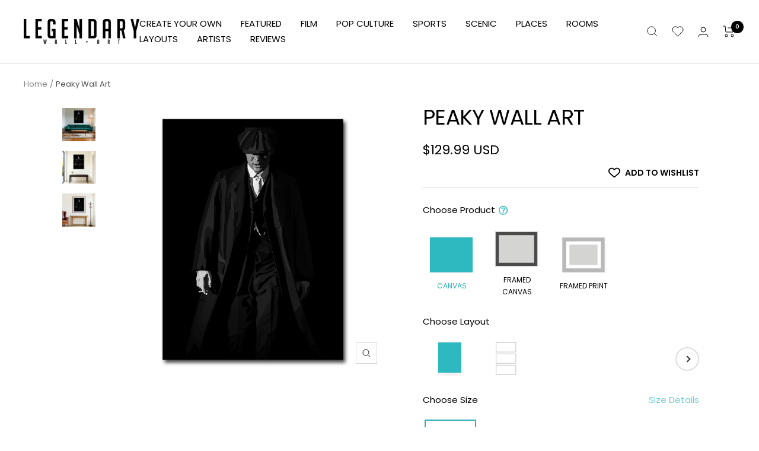

--- FILE ---
content_type: text/javascript; charset=utf-8
request_url: https://legendarywallart.net/products/peaky.js
body_size: 3435
content:
{"id":6571991302167,"title":"Peaky Wall Art","handle":"peaky","description":"\u003cdiv\u003e\n\u003cstrong\u003eArtist:\u003c\/strong\u003e Andy Brackpool\u003c\/div\u003e\u003cbr\u003e\u003cdiv\u003e\u003c\/div\u003e\u003cdiv\u003e\u003c\/div\u003e\u003cp\u003eMade in Plano, Texas, USA\u003cbr\u003e\u003cbr\u003e\u003cspan style=\"text-decoration: underline;\"\u003eCanvas Prints\u003c\/span\u003e\u003c\/p\u003e\u003cul\u003e\n\u003cli\u003eMuseum Quality Canvas (330 GSM giclée)\u003c\/li\u003e\n\u003cli\u003eStretched over 1.25\" recycled North American poplar wood\u003c\/li\u003e\n\u003cli\u003eState-of-the-art printing methods with Canon GREENGUARD Gold Certified Ink to ensure vivid images\u003c\/li\u003e\n\u003cli\u003eSawtooth Hangers pre-installed. All prints come ready to hang\u003c\/li\u003e\n\u003cli\u003eReinforced backing on all prints so that your canvas never sags\u003cbr\u003e\n\u003c\/li\u003e\n\u003c\/ul\u003e\u003cp\u003e\u003cspan style=\"text-decoration: underline;\"\u003eFramed Prints \u003c\/span\u003e\u003c\/p\u003e\u003cul\u003e\n\u003cli\u003eCrystal-clear acrylic shield \u003cbr\u003e\n\u003c\/li\u003e\n\u003cli\u003ePremium wood frame\u003cbr\u003e\n\u003c\/li\u003e\n\u003cli\u003eHigh quality matte photo paper\u003cbr\u003e\n\u003c\/li\u003e\n\u003cli\u003eThick white border overlay\u003c\/li\u003e\n\u003cli\u003eSawtooth Hangers pre-installed. All prints come ready to hang\u003c\/li\u003e\n\u003cli\u003e1.25\" fame depth\u003c\/li\u003e\n\u003c\/ul\u003e","published_at":"2021-08-12T17:08:09-06:00","created_at":"2021-08-08T01:13:33-06:00","vendor":"Legendary Wall Art","type":"Wall Art","tags":["action","Andy Brackpool","black","black and white","Cillian Murphy","drama","film","movies","Peaky Blinders","TV Series","vertical"],"price":12999,"price_min":12999,"price_max":84999,"available":true,"price_varies":true,"compare_at_price":null,"compare_at_price_min":0,"compare_at_price_max":0,"compare_at_price_varies":false,"variants":[{"id":39360403144727,"title":"Gallery Wrap \/ 1 Piece \/ 18\" x 24\"","option1":"Gallery Wrap","option2":"1 Piece","option3":"18\" x 24\"","sku":"andybrackpool76516","requires_shipping":true,"taxable":true,"featured_image":{"id":37637700976663,"product_id":6571991302167,"position":1,"created_at":"2025-12-02T10:53:16-07:00","updated_at":"2025-12-02T10:53:39-07:00","alt":"AUTO-MOCKUP WHITE | Peaky | 1 Piece | Gallery Wrap Canvas | group=3x4","width":1200,"height":1200,"src":"https:\/\/cdn.shopify.com\/s\/files\/1\/0137\/8831\/5705\/files\/Peaky__white__pieces-1p__frame-gallery__ratio-3x4.jpg?v=1764698019","variant_ids":[39360403144727,39360403243031,39360403341335,42542705770519,42543407300631]},"available":true,"name":"Peaky Wall Art - Gallery Wrap \/ 1 Piece \/ 18\" x 24\"","public_title":"Gallery Wrap \/ 1 Piece \/ 18\" x 24\"","options":["Gallery Wrap","1 Piece","18\" x 24\""],"price":12999,"weight":454,"compare_at_price":null,"inventory_management":null,"barcode":null,"featured_media":{"alt":"AUTO-MOCKUP WHITE | Peaky | 1 Piece | Gallery Wrap Canvas | group=3x4","id":27810671099927,"position":1,"preview_image":{"aspect_ratio":1.0,"height":1200,"width":1200,"src":"https:\/\/cdn.shopify.com\/s\/files\/1\/0137\/8831\/5705\/files\/Peaky__white__pieces-1p__frame-gallery__ratio-3x4.jpg?v=1764698019"}},"quantity_rule":{"min":1,"max":null,"increment":1},"quantity_price_breaks":[],"requires_selling_plan":false,"selling_plan_allocations":[]},{"id":39360403177495,"title":"Framed Canvas \/ Black Framed Canvas \/ 18\" x 24\"","option1":"Framed Canvas","option2":"Black Framed Canvas","option3":"18\" x 24\"","sku":"andybrackpool76520","requires_shipping":true,"taxable":true,"featured_image":{"id":37637701107735,"product_id":6571991302167,"position":5,"created_at":"2025-12-02T10:53:19-07:00","updated_at":"2025-12-02T10:53:39-07:00","alt":"AUTO-MOCKUP WHITE | Peaky | 1 Piece | Black Framed Canvas | group=3x4","width":1200,"height":1200,"src":"https:\/\/cdn.shopify.com\/s\/files\/1\/0137\/8831\/5705\/files\/Peaky__white__pieces-1p__frame-black__ratio-3x4.jpg?v=1764698019","variant_ids":[39360403177495,39360403275799,39360403374103,42542977908759,42543693266967]},"available":true,"name":"Peaky Wall Art - Framed Canvas \/ Black Framed Canvas \/ 18\" x 24\"","public_title":"Framed Canvas \/ Black Framed Canvas \/ 18\" x 24\"","options":["Framed Canvas","Black Framed Canvas","18\" x 24\""],"price":19999,"weight":454,"compare_at_price":null,"inventory_management":null,"barcode":null,"featured_media":{"alt":"AUTO-MOCKUP WHITE | Peaky | 1 Piece | Black Framed Canvas | group=3x4","id":27810671198231,"position":5,"preview_image":{"aspect_ratio":1.0,"height":1200,"width":1200,"src":"https:\/\/cdn.shopify.com\/s\/files\/1\/0137\/8831\/5705\/files\/Peaky__white__pieces-1p__frame-black__ratio-3x4.jpg?v=1764698019"}},"quantity_rule":{"min":1,"max":null,"increment":1},"quantity_price_breaks":[],"requires_selling_plan":false,"selling_plan_allocations":[]},{"id":42545221435415,"title":"Framed Canvas \/ White Framed Canvas \/ 18\" x 24\"","option1":"Framed Canvas","option2":"White Framed Canvas","option3":"18\" x 24\"","sku":"andybrackpool250798","requires_shipping":true,"taxable":true,"featured_image":{"id":37637701664791,"product_id":6571991302167,"position":6,"created_at":"2025-12-02T10:53:31-07:00","updated_at":"2025-12-02T10:53:39-07:00","alt":"AUTO-MOCKUP WHITE | Peaky | 1 Piece | White Framed Canvas | group=3x4","width":1200,"height":1200,"src":"https:\/\/cdn.shopify.com\/s\/files\/1\/0137\/8831\/5705\/files\/Peaky__white__pieces-1p__frame-white__ratio-3x4.jpg?v=1764698019","variant_ids":[42545221435415,42545221468183,42545221500951,42545221533719,42545221566487]},"available":true,"name":"Peaky Wall Art - Framed Canvas \/ White Framed Canvas \/ 18\" x 24\"","public_title":"Framed Canvas \/ White Framed Canvas \/ 18\" x 24\"","options":["Framed Canvas","White Framed Canvas","18\" x 24\""],"price":19999,"weight":454,"compare_at_price":null,"inventory_management":null,"barcode":"","featured_media":{"alt":"AUTO-MOCKUP WHITE | Peaky | 1 Piece | White Framed Canvas | group=3x4","id":27810671853591,"position":6,"preview_image":{"aspect_ratio":1.0,"height":1200,"width":1200,"src":"https:\/\/cdn.shopify.com\/s\/files\/1\/0137\/8831\/5705\/files\/Peaky__white__pieces-1p__frame-white__ratio-3x4.jpg?v=1764698019"}},"quantity_rule":{"min":1,"max":null,"increment":1},"quantity_price_breaks":[],"requires_selling_plan":false,"selling_plan_allocations":[]},{"id":42547054641175,"title":"Framed Canvas \/ Natural Framed Canvas \/ 18\" x 24\"","option1":"Framed Canvas","option2":"Natural Framed Canvas","option3":"18\" x 24\"","sku":"andybrackpool250804","requires_shipping":true,"taxable":true,"featured_image":{"id":37637701238807,"product_id":6571991302167,"position":7,"created_at":"2025-12-02T10:53:21-07:00","updated_at":"2025-12-02T10:53:39-07:00","alt":"AUTO-MOCKUP WHITE | Peaky | 1 Piece | Natural Framed Canvas | group=3x4","width":1200,"height":1200,"src":"https:\/\/cdn.shopify.com\/s\/files\/1\/0137\/8831\/5705\/files\/Peaky__white__pieces-1p__frame-natural__ratio-3x4.jpg?v=1764698019","variant_ids":[42547054641175,42547054673943,42547054706711,42547054739479,42547054772247]},"available":true,"name":"Peaky Wall Art - Framed Canvas \/ Natural Framed Canvas \/ 18\" x 24\"","public_title":"Framed Canvas \/ Natural Framed Canvas \/ 18\" x 24\"","options":["Framed Canvas","Natural Framed Canvas","18\" x 24\""],"price":19999,"weight":454,"compare_at_price":null,"inventory_management":null,"barcode":"","featured_media":{"alt":"AUTO-MOCKUP WHITE | Peaky | 1 Piece | Natural Framed Canvas | group=3x4","id":27810671329303,"position":7,"preview_image":{"aspect_ratio":1.0,"height":1200,"width":1200,"src":"https:\/\/cdn.shopify.com\/s\/files\/1\/0137\/8831\/5705\/files\/Peaky__white__pieces-1p__frame-natural__ratio-3x4.jpg?v=1764698019"}},"quantity_rule":{"min":1,"max":null,"increment":1},"quantity_price_breaks":[],"requires_selling_plan":false,"selling_plan_allocations":[]},{"id":42548819656727,"title":"Framed Canvas \/ Walnut Framed Canvas \/ 18\" x 24\"","option1":"Framed Canvas","option2":"Walnut Framed Canvas","option3":"18\" x 24\"","sku":"andybrackpool250810","requires_shipping":true,"taxable":true,"featured_image":{"id":37637701566487,"product_id":6571991302167,"position":8,"created_at":"2025-12-02T10:53:29-07:00","updated_at":"2025-12-02T10:53:39-07:00","alt":"AUTO-MOCKUP WHITE | Peaky | 1 Piece | Walnut Framed Canvas | group=3x4","width":1200,"height":1200,"src":"https:\/\/cdn.shopify.com\/s\/files\/1\/0137\/8831\/5705\/files\/Peaky__white__pieces-1p__frame-walnut__ratio-3x4.jpg?v=1764698019","variant_ids":[42548819656727,42548819689495,42548819722263,42548819755031,42548819787799]},"available":true,"name":"Peaky Wall Art - Framed Canvas \/ Walnut Framed Canvas \/ 18\" x 24\"","public_title":"Framed Canvas \/ Walnut Framed Canvas \/ 18\" x 24\"","options":["Framed Canvas","Walnut Framed Canvas","18\" x 24\""],"price":19999,"weight":454,"compare_at_price":null,"inventory_management":null,"barcode":"","featured_media":{"alt":"AUTO-MOCKUP WHITE | Peaky | 1 Piece | Walnut Framed Canvas | group=3x4","id":27810671656983,"position":8,"preview_image":{"aspect_ratio":1.0,"height":1200,"width":1200,"src":"https:\/\/cdn.shopify.com\/s\/files\/1\/0137\/8831\/5705\/files\/Peaky__white__pieces-1p__frame-walnut__ratio-3x4.jpg?v=1764698019"}},"quantity_rule":{"min":1,"max":null,"increment":1},"quantity_price_breaks":[],"requires_selling_plan":false,"selling_plan_allocations":[]},{"id":39360403243031,"title":"Gallery Wrap \/ 1 Piece \/ 24\" x 32\"","option1":"Gallery Wrap","option2":"1 Piece","option3":"24\" x 32\"","sku":"andybrackpool76523","requires_shipping":true,"taxable":true,"featured_image":{"id":37637700976663,"product_id":6571991302167,"position":1,"created_at":"2025-12-02T10:53:16-07:00","updated_at":"2025-12-02T10:53:39-07:00","alt":"AUTO-MOCKUP WHITE | Peaky | 1 Piece | Gallery Wrap Canvas | group=3x4","width":1200,"height":1200,"src":"https:\/\/cdn.shopify.com\/s\/files\/1\/0137\/8831\/5705\/files\/Peaky__white__pieces-1p__frame-gallery__ratio-3x4.jpg?v=1764698019","variant_ids":[39360403144727,39360403243031,39360403341335,42542705770519,42543407300631]},"available":true,"name":"Peaky Wall Art - Gallery Wrap \/ 1 Piece \/ 24\" x 32\"","public_title":"Gallery Wrap \/ 1 Piece \/ 24\" x 32\"","options":["Gallery Wrap","1 Piece","24\" x 32\""],"price":17499,"weight":454,"compare_at_price":null,"inventory_management":null,"barcode":null,"featured_media":{"alt":"AUTO-MOCKUP WHITE | Peaky | 1 Piece | Gallery Wrap Canvas | group=3x4","id":27810671099927,"position":1,"preview_image":{"aspect_ratio":1.0,"height":1200,"width":1200,"src":"https:\/\/cdn.shopify.com\/s\/files\/1\/0137\/8831\/5705\/files\/Peaky__white__pieces-1p__frame-gallery__ratio-3x4.jpg?v=1764698019"}},"quantity_rule":{"min":1,"max":null,"increment":1},"quantity_price_breaks":[],"requires_selling_plan":false,"selling_plan_allocations":[]},{"id":39360403275799,"title":"Framed Canvas \/ Black Framed Canvas \/ 24\" x 32\"","option1":"Framed Canvas","option2":"Black Framed Canvas","option3":"24\" x 32\"","sku":"andybrackpool76525","requires_shipping":true,"taxable":true,"featured_image":{"id":37637701107735,"product_id":6571991302167,"position":5,"created_at":"2025-12-02T10:53:19-07:00","updated_at":"2025-12-02T10:53:39-07:00","alt":"AUTO-MOCKUP WHITE | Peaky | 1 Piece | Black Framed Canvas | group=3x4","width":1200,"height":1200,"src":"https:\/\/cdn.shopify.com\/s\/files\/1\/0137\/8831\/5705\/files\/Peaky__white__pieces-1p__frame-black__ratio-3x4.jpg?v=1764698019","variant_ids":[39360403177495,39360403275799,39360403374103,42542977908759,42543693266967]},"available":true,"name":"Peaky Wall Art - Framed Canvas \/ Black Framed Canvas \/ 24\" x 32\"","public_title":"Framed Canvas \/ Black Framed Canvas \/ 24\" x 32\"","options":["Framed Canvas","Black Framed Canvas","24\" x 32\""],"price":25499,"weight":454,"compare_at_price":null,"inventory_management":null,"barcode":null,"featured_media":{"alt":"AUTO-MOCKUP WHITE | Peaky | 1 Piece | Black Framed Canvas | group=3x4","id":27810671198231,"position":5,"preview_image":{"aspect_ratio":1.0,"height":1200,"width":1200,"src":"https:\/\/cdn.shopify.com\/s\/files\/1\/0137\/8831\/5705\/files\/Peaky__white__pieces-1p__frame-black__ratio-3x4.jpg?v=1764698019"}},"quantity_rule":{"min":1,"max":null,"increment":1},"quantity_price_breaks":[],"requires_selling_plan":false,"selling_plan_allocations":[]},{"id":42545221468183,"title":"Framed Canvas \/ White Framed Canvas \/ 24\" x 32\"","option1":"Framed Canvas","option2":"White Framed Canvas","option3":"24\" x 32\"","sku":"andybrackpool250799","requires_shipping":true,"taxable":true,"featured_image":{"id":37637701664791,"product_id":6571991302167,"position":6,"created_at":"2025-12-02T10:53:31-07:00","updated_at":"2025-12-02T10:53:39-07:00","alt":"AUTO-MOCKUP WHITE | Peaky | 1 Piece | White Framed Canvas | group=3x4","width":1200,"height":1200,"src":"https:\/\/cdn.shopify.com\/s\/files\/1\/0137\/8831\/5705\/files\/Peaky__white__pieces-1p__frame-white__ratio-3x4.jpg?v=1764698019","variant_ids":[42545221435415,42545221468183,42545221500951,42545221533719,42545221566487]},"available":true,"name":"Peaky Wall Art - Framed Canvas \/ White Framed Canvas \/ 24\" x 32\"","public_title":"Framed Canvas \/ White Framed Canvas \/ 24\" x 32\"","options":["Framed Canvas","White Framed Canvas","24\" x 32\""],"price":25499,"weight":454,"compare_at_price":null,"inventory_management":null,"barcode":"","featured_media":{"alt":"AUTO-MOCKUP WHITE | Peaky | 1 Piece | White Framed Canvas | group=3x4","id":27810671853591,"position":6,"preview_image":{"aspect_ratio":1.0,"height":1200,"width":1200,"src":"https:\/\/cdn.shopify.com\/s\/files\/1\/0137\/8831\/5705\/files\/Peaky__white__pieces-1p__frame-white__ratio-3x4.jpg?v=1764698019"}},"quantity_rule":{"min":1,"max":null,"increment":1},"quantity_price_breaks":[],"requires_selling_plan":false,"selling_plan_allocations":[]},{"id":42547054673943,"title":"Framed Canvas \/ Natural Framed Canvas \/ 24\" x 32\"","option1":"Framed Canvas","option2":"Natural Framed Canvas","option3":"24\" x 32\"","sku":"andybrackpool250805","requires_shipping":true,"taxable":true,"featured_image":{"id":37637701238807,"product_id":6571991302167,"position":7,"created_at":"2025-12-02T10:53:21-07:00","updated_at":"2025-12-02T10:53:39-07:00","alt":"AUTO-MOCKUP WHITE | Peaky | 1 Piece | Natural Framed Canvas | group=3x4","width":1200,"height":1200,"src":"https:\/\/cdn.shopify.com\/s\/files\/1\/0137\/8831\/5705\/files\/Peaky__white__pieces-1p__frame-natural__ratio-3x4.jpg?v=1764698019","variant_ids":[42547054641175,42547054673943,42547054706711,42547054739479,42547054772247]},"available":true,"name":"Peaky Wall Art - Framed Canvas \/ Natural Framed Canvas \/ 24\" x 32\"","public_title":"Framed Canvas \/ Natural Framed Canvas \/ 24\" x 32\"","options":["Framed Canvas","Natural Framed Canvas","24\" x 32\""],"price":25499,"weight":454,"compare_at_price":null,"inventory_management":null,"barcode":"","featured_media":{"alt":"AUTO-MOCKUP WHITE | Peaky | 1 Piece | Natural Framed Canvas | group=3x4","id":27810671329303,"position":7,"preview_image":{"aspect_ratio":1.0,"height":1200,"width":1200,"src":"https:\/\/cdn.shopify.com\/s\/files\/1\/0137\/8831\/5705\/files\/Peaky__white__pieces-1p__frame-natural__ratio-3x4.jpg?v=1764698019"}},"quantity_rule":{"min":1,"max":null,"increment":1},"quantity_price_breaks":[],"requires_selling_plan":false,"selling_plan_allocations":[]},{"id":42548819689495,"title":"Framed Canvas \/ Walnut Framed Canvas \/ 24\" x 32\"","option1":"Framed Canvas","option2":"Walnut Framed Canvas","option3":"24\" x 32\"","sku":"andybrackpool250811","requires_shipping":true,"taxable":true,"featured_image":{"id":37637701566487,"product_id":6571991302167,"position":8,"created_at":"2025-12-02T10:53:29-07:00","updated_at":"2025-12-02T10:53:39-07:00","alt":"AUTO-MOCKUP WHITE | Peaky | 1 Piece | Walnut Framed Canvas | group=3x4","width":1200,"height":1200,"src":"https:\/\/cdn.shopify.com\/s\/files\/1\/0137\/8831\/5705\/files\/Peaky__white__pieces-1p__frame-walnut__ratio-3x4.jpg?v=1764698019","variant_ids":[42548819656727,42548819689495,42548819722263,42548819755031,42548819787799]},"available":true,"name":"Peaky Wall Art - Framed Canvas \/ Walnut Framed Canvas \/ 24\" x 32\"","public_title":"Framed Canvas \/ Walnut Framed Canvas \/ 24\" x 32\"","options":["Framed Canvas","Walnut Framed Canvas","24\" x 32\""],"price":25499,"weight":454,"compare_at_price":null,"inventory_management":null,"barcode":"","featured_media":{"alt":"AUTO-MOCKUP WHITE | Peaky | 1 Piece | Walnut Framed Canvas | group=3x4","id":27810671656983,"position":8,"preview_image":{"aspect_ratio":1.0,"height":1200,"width":1200,"src":"https:\/\/cdn.shopify.com\/s\/files\/1\/0137\/8831\/5705\/files\/Peaky__white__pieces-1p__frame-walnut__ratio-3x4.jpg?v=1764698019"}},"quantity_rule":{"min":1,"max":null,"increment":1},"quantity_price_breaks":[],"requires_selling_plan":false,"selling_plan_allocations":[]},{"id":42542705770519,"title":"Gallery Wrap \/ 1 Piece \/ 30\" x 40\"","option1":"Gallery Wrap","option2":"1 Piece","option3":"30\" x 40\"","sku":"andybrackpool170432","requires_shipping":true,"taxable":true,"featured_image":{"id":37637700976663,"product_id":6571991302167,"position":1,"created_at":"2025-12-02T10:53:16-07:00","updated_at":"2025-12-02T10:53:39-07:00","alt":"AUTO-MOCKUP WHITE | Peaky | 1 Piece | Gallery Wrap Canvas | group=3x4","width":1200,"height":1200,"src":"https:\/\/cdn.shopify.com\/s\/files\/1\/0137\/8831\/5705\/files\/Peaky__white__pieces-1p__frame-gallery__ratio-3x4.jpg?v=1764698019","variant_ids":[39360403144727,39360403243031,39360403341335,42542705770519,42543407300631]},"available":true,"name":"Peaky Wall Art - Gallery Wrap \/ 1 Piece \/ 30\" x 40\"","public_title":"Gallery Wrap \/ 1 Piece \/ 30\" x 40\"","options":["Gallery Wrap","1 Piece","30\" x 40\""],"price":27999,"weight":454,"compare_at_price":null,"inventory_management":null,"barcode":"","featured_media":{"alt":"AUTO-MOCKUP WHITE | Peaky | 1 Piece | Gallery Wrap Canvas | group=3x4","id":27810671099927,"position":1,"preview_image":{"aspect_ratio":1.0,"height":1200,"width":1200,"src":"https:\/\/cdn.shopify.com\/s\/files\/1\/0137\/8831\/5705\/files\/Peaky__white__pieces-1p__frame-gallery__ratio-3x4.jpg?v=1764698019"}},"quantity_rule":{"min":1,"max":null,"increment":1},"quantity_price_breaks":[],"requires_selling_plan":false,"selling_plan_allocations":[]},{"id":42542977908759,"title":"Framed Canvas \/ Black Framed Canvas \/ 30\" x 40\"","option1":"Framed Canvas","option2":"Black Framed Canvas","option3":"30\" x 40\"","sku":"andybrackpool170433","requires_shipping":true,"taxable":true,"featured_image":{"id":37637701107735,"product_id":6571991302167,"position":5,"created_at":"2025-12-02T10:53:19-07:00","updated_at":"2025-12-02T10:53:39-07:00","alt":"AUTO-MOCKUP WHITE | Peaky | 1 Piece | Black Framed Canvas | group=3x4","width":1200,"height":1200,"src":"https:\/\/cdn.shopify.com\/s\/files\/1\/0137\/8831\/5705\/files\/Peaky__white__pieces-1p__frame-black__ratio-3x4.jpg?v=1764698019","variant_ids":[39360403177495,39360403275799,39360403374103,42542977908759,42543693266967]},"available":true,"name":"Peaky Wall Art - Framed Canvas \/ Black Framed Canvas \/ 30\" x 40\"","public_title":"Framed Canvas \/ Black Framed Canvas \/ 30\" x 40\"","options":["Framed Canvas","Black Framed Canvas","30\" x 40\""],"price":39499,"weight":454,"compare_at_price":null,"inventory_management":null,"barcode":"","featured_media":{"alt":"AUTO-MOCKUP WHITE | Peaky | 1 Piece | Black Framed Canvas | group=3x4","id":27810671198231,"position":5,"preview_image":{"aspect_ratio":1.0,"height":1200,"width":1200,"src":"https:\/\/cdn.shopify.com\/s\/files\/1\/0137\/8831\/5705\/files\/Peaky__white__pieces-1p__frame-black__ratio-3x4.jpg?v=1764698019"}},"quantity_rule":{"min":1,"max":null,"increment":1},"quantity_price_breaks":[],"requires_selling_plan":false,"selling_plan_allocations":[]},{"id":42545221500951,"title":"Framed Canvas \/ White Framed Canvas \/ 30\" x 40\"","option1":"Framed Canvas","option2":"White Framed Canvas","option3":"30\" x 40\"","sku":"andybrackpool250800","requires_shipping":true,"taxable":true,"featured_image":{"id":37637701664791,"product_id":6571991302167,"position":6,"created_at":"2025-12-02T10:53:31-07:00","updated_at":"2025-12-02T10:53:39-07:00","alt":"AUTO-MOCKUP WHITE | Peaky | 1 Piece | White Framed Canvas | group=3x4","width":1200,"height":1200,"src":"https:\/\/cdn.shopify.com\/s\/files\/1\/0137\/8831\/5705\/files\/Peaky__white__pieces-1p__frame-white__ratio-3x4.jpg?v=1764698019","variant_ids":[42545221435415,42545221468183,42545221500951,42545221533719,42545221566487]},"available":true,"name":"Peaky Wall Art - Framed Canvas \/ White Framed Canvas \/ 30\" x 40\"","public_title":"Framed Canvas \/ White Framed Canvas \/ 30\" x 40\"","options":["Framed Canvas","White Framed Canvas","30\" x 40\""],"price":39499,"weight":454,"compare_at_price":null,"inventory_management":null,"barcode":"","featured_media":{"alt":"AUTO-MOCKUP WHITE | Peaky | 1 Piece | White Framed Canvas | group=3x4","id":27810671853591,"position":6,"preview_image":{"aspect_ratio":1.0,"height":1200,"width":1200,"src":"https:\/\/cdn.shopify.com\/s\/files\/1\/0137\/8831\/5705\/files\/Peaky__white__pieces-1p__frame-white__ratio-3x4.jpg?v=1764698019"}},"quantity_rule":{"min":1,"max":null,"increment":1},"quantity_price_breaks":[],"requires_selling_plan":false,"selling_plan_allocations":[]},{"id":42547054706711,"title":"Framed Canvas \/ Natural Framed Canvas \/ 30\" x 40\"","option1":"Framed Canvas","option2":"Natural Framed Canvas","option3":"30\" x 40\"","sku":"andybrackpool250806","requires_shipping":true,"taxable":true,"featured_image":{"id":37637701238807,"product_id":6571991302167,"position":7,"created_at":"2025-12-02T10:53:21-07:00","updated_at":"2025-12-02T10:53:39-07:00","alt":"AUTO-MOCKUP WHITE | Peaky | 1 Piece | Natural Framed Canvas | group=3x4","width":1200,"height":1200,"src":"https:\/\/cdn.shopify.com\/s\/files\/1\/0137\/8831\/5705\/files\/Peaky__white__pieces-1p__frame-natural__ratio-3x4.jpg?v=1764698019","variant_ids":[42547054641175,42547054673943,42547054706711,42547054739479,42547054772247]},"available":true,"name":"Peaky Wall Art - Framed Canvas \/ Natural Framed Canvas \/ 30\" x 40\"","public_title":"Framed Canvas \/ Natural Framed Canvas \/ 30\" x 40\"","options":["Framed Canvas","Natural Framed Canvas","30\" x 40\""],"price":39499,"weight":454,"compare_at_price":null,"inventory_management":null,"barcode":"","featured_media":{"alt":"AUTO-MOCKUP WHITE | Peaky | 1 Piece | Natural Framed Canvas | group=3x4","id":27810671329303,"position":7,"preview_image":{"aspect_ratio":1.0,"height":1200,"width":1200,"src":"https:\/\/cdn.shopify.com\/s\/files\/1\/0137\/8831\/5705\/files\/Peaky__white__pieces-1p__frame-natural__ratio-3x4.jpg?v=1764698019"}},"quantity_rule":{"min":1,"max":null,"increment":1},"quantity_price_breaks":[],"requires_selling_plan":false,"selling_plan_allocations":[]},{"id":42548819722263,"title":"Framed Canvas \/ Walnut Framed Canvas \/ 30\" x 40\"","option1":"Framed Canvas","option2":"Walnut Framed Canvas","option3":"30\" x 40\"","sku":"andybrackpool250812","requires_shipping":true,"taxable":true,"featured_image":{"id":37637701566487,"product_id":6571991302167,"position":8,"created_at":"2025-12-02T10:53:29-07:00","updated_at":"2025-12-02T10:53:39-07:00","alt":"AUTO-MOCKUP WHITE | Peaky | 1 Piece | Walnut Framed Canvas | group=3x4","width":1200,"height":1200,"src":"https:\/\/cdn.shopify.com\/s\/files\/1\/0137\/8831\/5705\/files\/Peaky__white__pieces-1p__frame-walnut__ratio-3x4.jpg?v=1764698019","variant_ids":[42548819656727,42548819689495,42548819722263,42548819755031,42548819787799]},"available":true,"name":"Peaky Wall Art - Framed Canvas \/ Walnut Framed Canvas \/ 30\" x 40\"","public_title":"Framed Canvas \/ Walnut Framed Canvas \/ 30\" x 40\"","options":["Framed Canvas","Walnut Framed Canvas","30\" x 40\""],"price":39499,"weight":454,"compare_at_price":null,"inventory_management":null,"barcode":"","featured_media":{"alt":"AUTO-MOCKUP WHITE | Peaky | 1 Piece | Walnut Framed Canvas | group=3x4","id":27810671656983,"position":8,"preview_image":{"aspect_ratio":1.0,"height":1200,"width":1200,"src":"https:\/\/cdn.shopify.com\/s\/files\/1\/0137\/8831\/5705\/files\/Peaky__white__pieces-1p__frame-walnut__ratio-3x4.jpg?v=1764698019"}},"quantity_rule":{"min":1,"max":null,"increment":1},"quantity_price_breaks":[],"requires_selling_plan":false,"selling_plan_allocations":[]},{"id":39360403341335,"title":"Gallery Wrap \/ 1 Piece \/ 36\" x 48\"","option1":"Gallery Wrap","option2":"1 Piece","option3":"36\" x 48\"","sku":"andybrackpool76527","requires_shipping":true,"taxable":true,"featured_image":{"id":37637700976663,"product_id":6571991302167,"position":1,"created_at":"2025-12-02T10:53:16-07:00","updated_at":"2025-12-02T10:53:39-07:00","alt":"AUTO-MOCKUP WHITE | Peaky | 1 Piece | Gallery Wrap Canvas | group=3x4","width":1200,"height":1200,"src":"https:\/\/cdn.shopify.com\/s\/files\/1\/0137\/8831\/5705\/files\/Peaky__white__pieces-1p__frame-gallery__ratio-3x4.jpg?v=1764698019","variant_ids":[39360403144727,39360403243031,39360403341335,42542705770519,42543407300631]},"available":true,"name":"Peaky Wall Art - Gallery Wrap \/ 1 Piece \/ 36\" x 48\"","public_title":"Gallery Wrap \/ 1 Piece \/ 36\" x 48\"","options":["Gallery Wrap","1 Piece","36\" x 48\""],"price":37499,"weight":454,"compare_at_price":null,"inventory_management":null,"barcode":null,"featured_media":{"alt":"AUTO-MOCKUP WHITE | Peaky | 1 Piece | Gallery Wrap Canvas | group=3x4","id":27810671099927,"position":1,"preview_image":{"aspect_ratio":1.0,"height":1200,"width":1200,"src":"https:\/\/cdn.shopify.com\/s\/files\/1\/0137\/8831\/5705\/files\/Peaky__white__pieces-1p__frame-gallery__ratio-3x4.jpg?v=1764698019"}},"quantity_rule":{"min":1,"max":null,"increment":1},"quantity_price_breaks":[],"requires_selling_plan":false,"selling_plan_allocations":[]},{"id":39360403374103,"title":"Framed Canvas \/ Black Framed Canvas \/ 36\" x 48\"","option1":"Framed Canvas","option2":"Black Framed Canvas","option3":"36\" x 48\"","sku":"andybrackpool76528","requires_shipping":true,"taxable":true,"featured_image":{"id":37637701107735,"product_id":6571991302167,"position":5,"created_at":"2025-12-02T10:53:19-07:00","updated_at":"2025-12-02T10:53:39-07:00","alt":"AUTO-MOCKUP WHITE | Peaky | 1 Piece | Black Framed Canvas | group=3x4","width":1200,"height":1200,"src":"https:\/\/cdn.shopify.com\/s\/files\/1\/0137\/8831\/5705\/files\/Peaky__white__pieces-1p__frame-black__ratio-3x4.jpg?v=1764698019","variant_ids":[39360403177495,39360403275799,39360403374103,42542977908759,42543693266967]},"available":true,"name":"Peaky Wall Art - Framed Canvas \/ Black Framed Canvas \/ 36\" x 48\"","public_title":"Framed Canvas \/ Black Framed Canvas \/ 36\" x 48\"","options":["Framed Canvas","Black Framed Canvas","36\" x 48\""],"price":48999,"weight":454,"compare_at_price":null,"inventory_management":null,"barcode":null,"featured_media":{"alt":"AUTO-MOCKUP WHITE | Peaky | 1 Piece | Black Framed Canvas | group=3x4","id":27810671198231,"position":5,"preview_image":{"aspect_ratio":1.0,"height":1200,"width":1200,"src":"https:\/\/cdn.shopify.com\/s\/files\/1\/0137\/8831\/5705\/files\/Peaky__white__pieces-1p__frame-black__ratio-3x4.jpg?v=1764698019"}},"quantity_rule":{"min":1,"max":null,"increment":1},"quantity_price_breaks":[],"requires_selling_plan":false,"selling_plan_allocations":[]},{"id":42545221533719,"title":"Framed Canvas \/ White Framed Canvas \/ 36\" x 48\"","option1":"Framed Canvas","option2":"White Framed Canvas","option3":"36\" x 48\"","sku":"andybrackpool250801","requires_shipping":true,"taxable":true,"featured_image":{"id":37637701664791,"product_id":6571991302167,"position":6,"created_at":"2025-12-02T10:53:31-07:00","updated_at":"2025-12-02T10:53:39-07:00","alt":"AUTO-MOCKUP WHITE | Peaky | 1 Piece | White Framed Canvas | group=3x4","width":1200,"height":1200,"src":"https:\/\/cdn.shopify.com\/s\/files\/1\/0137\/8831\/5705\/files\/Peaky__white__pieces-1p__frame-white__ratio-3x4.jpg?v=1764698019","variant_ids":[42545221435415,42545221468183,42545221500951,42545221533719,42545221566487]},"available":true,"name":"Peaky Wall Art - Framed Canvas \/ White Framed Canvas \/ 36\" x 48\"","public_title":"Framed Canvas \/ White Framed Canvas \/ 36\" x 48\"","options":["Framed Canvas","White Framed Canvas","36\" x 48\""],"price":48999,"weight":454,"compare_at_price":null,"inventory_management":null,"barcode":"","featured_media":{"alt":"AUTO-MOCKUP WHITE | Peaky | 1 Piece | White Framed Canvas | group=3x4","id":27810671853591,"position":6,"preview_image":{"aspect_ratio":1.0,"height":1200,"width":1200,"src":"https:\/\/cdn.shopify.com\/s\/files\/1\/0137\/8831\/5705\/files\/Peaky__white__pieces-1p__frame-white__ratio-3x4.jpg?v=1764698019"}},"quantity_rule":{"min":1,"max":null,"increment":1},"quantity_price_breaks":[],"requires_selling_plan":false,"selling_plan_allocations":[]},{"id":42547054739479,"title":"Framed Canvas \/ Natural Framed Canvas \/ 36\" x 48\"","option1":"Framed Canvas","option2":"Natural Framed Canvas","option3":"36\" x 48\"","sku":"andybrackpool250807","requires_shipping":true,"taxable":true,"featured_image":{"id":37637701238807,"product_id":6571991302167,"position":7,"created_at":"2025-12-02T10:53:21-07:00","updated_at":"2025-12-02T10:53:39-07:00","alt":"AUTO-MOCKUP WHITE | Peaky | 1 Piece | Natural Framed Canvas | group=3x4","width":1200,"height":1200,"src":"https:\/\/cdn.shopify.com\/s\/files\/1\/0137\/8831\/5705\/files\/Peaky__white__pieces-1p__frame-natural__ratio-3x4.jpg?v=1764698019","variant_ids":[42547054641175,42547054673943,42547054706711,42547054739479,42547054772247]},"available":true,"name":"Peaky Wall Art - Framed Canvas \/ Natural Framed Canvas \/ 36\" x 48\"","public_title":"Framed Canvas \/ Natural Framed Canvas \/ 36\" x 48\"","options":["Framed Canvas","Natural Framed Canvas","36\" x 48\""],"price":48999,"weight":454,"compare_at_price":null,"inventory_management":null,"barcode":"","featured_media":{"alt":"AUTO-MOCKUP WHITE | Peaky | 1 Piece | Natural Framed Canvas | group=3x4","id":27810671329303,"position":7,"preview_image":{"aspect_ratio":1.0,"height":1200,"width":1200,"src":"https:\/\/cdn.shopify.com\/s\/files\/1\/0137\/8831\/5705\/files\/Peaky__white__pieces-1p__frame-natural__ratio-3x4.jpg?v=1764698019"}},"quantity_rule":{"min":1,"max":null,"increment":1},"quantity_price_breaks":[],"requires_selling_plan":false,"selling_plan_allocations":[]},{"id":42548819755031,"title":"Framed Canvas \/ Walnut Framed Canvas \/ 36\" x 48\"","option1":"Framed Canvas","option2":"Walnut Framed Canvas","option3":"36\" x 48\"","sku":"andybrackpool250813","requires_shipping":true,"taxable":true,"featured_image":{"id":37637701566487,"product_id":6571991302167,"position":8,"created_at":"2025-12-02T10:53:29-07:00","updated_at":"2025-12-02T10:53:39-07:00","alt":"AUTO-MOCKUP WHITE | Peaky | 1 Piece | Walnut Framed Canvas | group=3x4","width":1200,"height":1200,"src":"https:\/\/cdn.shopify.com\/s\/files\/1\/0137\/8831\/5705\/files\/Peaky__white__pieces-1p__frame-walnut__ratio-3x4.jpg?v=1764698019","variant_ids":[42548819656727,42548819689495,42548819722263,42548819755031,42548819787799]},"available":true,"name":"Peaky Wall Art - Framed Canvas \/ Walnut Framed Canvas \/ 36\" x 48\"","public_title":"Framed Canvas \/ Walnut Framed Canvas \/ 36\" x 48\"","options":["Framed Canvas","Walnut Framed Canvas","36\" x 48\""],"price":48999,"weight":454,"compare_at_price":null,"inventory_management":null,"barcode":"","featured_media":{"alt":"AUTO-MOCKUP WHITE | Peaky | 1 Piece | Walnut Framed Canvas | group=3x4","id":27810671656983,"position":8,"preview_image":{"aspect_ratio":1.0,"height":1200,"width":1200,"src":"https:\/\/cdn.shopify.com\/s\/files\/1\/0137\/8831\/5705\/files\/Peaky__white__pieces-1p__frame-walnut__ratio-3x4.jpg?v=1764698019"}},"quantity_rule":{"min":1,"max":null,"increment":1},"quantity_price_breaks":[],"requires_selling_plan":false,"selling_plan_allocations":[]},{"id":42543407300631,"title":"Gallery Wrap \/ 1 Piece \/ 45\" x 60\"","option1":"Gallery Wrap","option2":"1 Piece","option3":"45\" x 60\"","sku":"andybrackpool170434","requires_shipping":true,"taxable":true,"featured_image":{"id":37637700976663,"product_id":6571991302167,"position":1,"created_at":"2025-12-02T10:53:16-07:00","updated_at":"2025-12-02T10:53:39-07:00","alt":"AUTO-MOCKUP WHITE | Peaky | 1 Piece | Gallery Wrap Canvas | group=3x4","width":1200,"height":1200,"src":"https:\/\/cdn.shopify.com\/s\/files\/1\/0137\/8831\/5705\/files\/Peaky__white__pieces-1p__frame-gallery__ratio-3x4.jpg?v=1764698019","variant_ids":[39360403144727,39360403243031,39360403341335,42542705770519,42543407300631]},"available":true,"name":"Peaky Wall Art - Gallery Wrap \/ 1 Piece \/ 45\" x 60\"","public_title":"Gallery Wrap \/ 1 Piece \/ 45\" x 60\"","options":["Gallery Wrap","1 Piece","45\" x 60\""],"price":64999,"weight":454,"compare_at_price":null,"inventory_management":null,"barcode":"","featured_media":{"alt":"AUTO-MOCKUP WHITE | Peaky | 1 Piece | Gallery Wrap Canvas | group=3x4","id":27810671099927,"position":1,"preview_image":{"aspect_ratio":1.0,"height":1200,"width":1200,"src":"https:\/\/cdn.shopify.com\/s\/files\/1\/0137\/8831\/5705\/files\/Peaky__white__pieces-1p__frame-gallery__ratio-3x4.jpg?v=1764698019"}},"quantity_rule":{"min":1,"max":null,"increment":1},"quantity_price_breaks":[],"requires_selling_plan":false,"selling_plan_allocations":[]},{"id":42543693266967,"title":"Framed Canvas \/ Black Framed Canvas \/ 45\" x 60\"","option1":"Framed Canvas","option2":"Black Framed Canvas","option3":"45\" x 60\"","sku":"andybrackpool170435","requires_shipping":true,"taxable":true,"featured_image":{"id":37637701107735,"product_id":6571991302167,"position":5,"created_at":"2025-12-02T10:53:19-07:00","updated_at":"2025-12-02T10:53:39-07:00","alt":"AUTO-MOCKUP WHITE | Peaky | 1 Piece | Black Framed Canvas | group=3x4","width":1200,"height":1200,"src":"https:\/\/cdn.shopify.com\/s\/files\/1\/0137\/8831\/5705\/files\/Peaky__white__pieces-1p__frame-black__ratio-3x4.jpg?v=1764698019","variant_ids":[39360403177495,39360403275799,39360403374103,42542977908759,42543693266967]},"available":true,"name":"Peaky Wall Art - Framed Canvas \/ Black Framed Canvas \/ 45\" x 60\"","public_title":"Framed Canvas \/ Black Framed Canvas \/ 45\" x 60\"","options":["Framed Canvas","Black Framed Canvas","45\" x 60\""],"price":74999,"weight":454,"compare_at_price":null,"inventory_management":null,"barcode":"","featured_media":{"alt":"AUTO-MOCKUP WHITE | Peaky | 1 Piece | Black Framed Canvas | group=3x4","id":27810671198231,"position":5,"preview_image":{"aspect_ratio":1.0,"height":1200,"width":1200,"src":"https:\/\/cdn.shopify.com\/s\/files\/1\/0137\/8831\/5705\/files\/Peaky__white__pieces-1p__frame-black__ratio-3x4.jpg?v=1764698019"}},"quantity_rule":{"min":1,"max":null,"increment":1},"quantity_price_breaks":[],"requires_selling_plan":false,"selling_plan_allocations":[]},{"id":42545221566487,"title":"Framed Canvas \/ White Framed Canvas \/ 45\" x 60\"","option1":"Framed Canvas","option2":"White Framed Canvas","option3":"45\" x 60\"","sku":"andybrackpool250802","requires_shipping":true,"taxable":true,"featured_image":{"id":37637701664791,"product_id":6571991302167,"position":6,"created_at":"2025-12-02T10:53:31-07:00","updated_at":"2025-12-02T10:53:39-07:00","alt":"AUTO-MOCKUP WHITE | Peaky | 1 Piece | White Framed Canvas | group=3x4","width":1200,"height":1200,"src":"https:\/\/cdn.shopify.com\/s\/files\/1\/0137\/8831\/5705\/files\/Peaky__white__pieces-1p__frame-white__ratio-3x4.jpg?v=1764698019","variant_ids":[42545221435415,42545221468183,42545221500951,42545221533719,42545221566487]},"available":true,"name":"Peaky Wall Art - Framed Canvas \/ White Framed Canvas \/ 45\" x 60\"","public_title":"Framed Canvas \/ White Framed Canvas \/ 45\" x 60\"","options":["Framed Canvas","White Framed Canvas","45\" x 60\""],"price":74999,"weight":454,"compare_at_price":null,"inventory_management":null,"barcode":"","featured_media":{"alt":"AUTO-MOCKUP WHITE | Peaky | 1 Piece | White Framed Canvas | group=3x4","id":27810671853591,"position":6,"preview_image":{"aspect_ratio":1.0,"height":1200,"width":1200,"src":"https:\/\/cdn.shopify.com\/s\/files\/1\/0137\/8831\/5705\/files\/Peaky__white__pieces-1p__frame-white__ratio-3x4.jpg?v=1764698019"}},"quantity_rule":{"min":1,"max":null,"increment":1},"quantity_price_breaks":[],"requires_selling_plan":false,"selling_plan_allocations":[]},{"id":42547054772247,"title":"Framed Canvas \/ Natural Framed Canvas \/ 45\" x 60\"","option1":"Framed Canvas","option2":"Natural Framed Canvas","option3":"45\" x 60\"","sku":"andybrackpool250808","requires_shipping":true,"taxable":true,"featured_image":{"id":37637701238807,"product_id":6571991302167,"position":7,"created_at":"2025-12-02T10:53:21-07:00","updated_at":"2025-12-02T10:53:39-07:00","alt":"AUTO-MOCKUP WHITE | Peaky | 1 Piece | Natural Framed Canvas | group=3x4","width":1200,"height":1200,"src":"https:\/\/cdn.shopify.com\/s\/files\/1\/0137\/8831\/5705\/files\/Peaky__white__pieces-1p__frame-natural__ratio-3x4.jpg?v=1764698019","variant_ids":[42547054641175,42547054673943,42547054706711,42547054739479,42547054772247]},"available":true,"name":"Peaky Wall Art - Framed Canvas \/ Natural Framed Canvas \/ 45\" x 60\"","public_title":"Framed Canvas \/ Natural Framed Canvas \/ 45\" x 60\"","options":["Framed Canvas","Natural Framed Canvas","45\" x 60\""],"price":74999,"weight":454,"compare_at_price":null,"inventory_management":null,"barcode":"","featured_media":{"alt":"AUTO-MOCKUP WHITE | Peaky | 1 Piece | Natural Framed Canvas | group=3x4","id":27810671329303,"position":7,"preview_image":{"aspect_ratio":1.0,"height":1200,"width":1200,"src":"https:\/\/cdn.shopify.com\/s\/files\/1\/0137\/8831\/5705\/files\/Peaky__white__pieces-1p__frame-natural__ratio-3x4.jpg?v=1764698019"}},"quantity_rule":{"min":1,"max":null,"increment":1},"quantity_price_breaks":[],"requires_selling_plan":false,"selling_plan_allocations":[]},{"id":42548819787799,"title":"Framed Canvas \/ Walnut Framed Canvas \/ 45\" x 60\"","option1":"Framed Canvas","option2":"Walnut Framed Canvas","option3":"45\" x 60\"","sku":"andybrackpool250814","requires_shipping":true,"taxable":true,"featured_image":{"id":37637701566487,"product_id":6571991302167,"position":8,"created_at":"2025-12-02T10:53:29-07:00","updated_at":"2025-12-02T10:53:39-07:00","alt":"AUTO-MOCKUP WHITE | Peaky | 1 Piece | Walnut Framed Canvas | group=3x4","width":1200,"height":1200,"src":"https:\/\/cdn.shopify.com\/s\/files\/1\/0137\/8831\/5705\/files\/Peaky__white__pieces-1p__frame-walnut__ratio-3x4.jpg?v=1764698019","variant_ids":[42548819656727,42548819689495,42548819722263,42548819755031,42548819787799]},"available":true,"name":"Peaky Wall Art - Framed Canvas \/ Walnut Framed Canvas \/ 45\" x 60\"","public_title":"Framed Canvas \/ Walnut Framed Canvas \/ 45\" x 60\"","options":["Framed Canvas","Walnut Framed Canvas","45\" x 60\""],"price":74999,"weight":454,"compare_at_price":null,"inventory_management":null,"barcode":"","featured_media":{"alt":"AUTO-MOCKUP WHITE | Peaky | 1 Piece | Walnut Framed Canvas | group=3x4","id":27810671656983,"position":8,"preview_image":{"aspect_ratio":1.0,"height":1200,"width":1200,"src":"https:\/\/cdn.shopify.com\/s\/files\/1\/0137\/8831\/5705\/files\/Peaky__white__pieces-1p__frame-walnut__ratio-3x4.jpg?v=1764698019"}},"quantity_rule":{"min":1,"max":null,"increment":1},"quantity_price_breaks":[],"requires_selling_plan":false,"selling_plan_allocations":[]},{"id":39360403439639,"title":"Gallery Wrap \/ 3 Piece \/ Small 18\" x 26\"","option1":"Gallery Wrap","option2":"3 Piece","option3":"Small 18\" x 26\"","sku":"andybrackpool76519","requires_shipping":true,"taxable":true,"featured_image":{"id":37637701435415,"product_id":6571991302167,"position":9,"created_at":"2025-12-02T10:53:27-07:00","updated_at":"2025-12-02T10:53:39-07:00","alt":"AUTO-MOCKUP WHITE | Peaky | 3 Piece | Gallery Wrap Canvas | group=8x18_stacked","width":1200,"height":1200,"src":"https:\/\/cdn.shopify.com\/s\/files\/1\/0137\/8831\/5705\/files\/Peaky__white__pieces-3p__frame-gallery__ratio-8x18_stacked.jpg?v=1764698019","variant_ids":[39360403439639,39360403570711]},"available":true,"name":"Peaky Wall Art - Gallery Wrap \/ 3 Piece \/ Small 18\" x 26\"","public_title":"Gallery Wrap \/ 3 Piece \/ Small 18\" x 26\"","options":["Gallery Wrap","3 Piece","Small 18\" x 26\""],"price":12999,"weight":454,"compare_at_price":null,"inventory_management":null,"barcode":null,"featured_media":{"alt":"AUTO-MOCKUP WHITE | Peaky | 3 Piece | Gallery Wrap Canvas | group=8x18_stacked","id":27810671558679,"position":9,"preview_image":{"aspect_ratio":1.0,"height":1200,"width":1200,"src":"https:\/\/cdn.shopify.com\/s\/files\/1\/0137\/8831\/5705\/files\/Peaky__white__pieces-3p__frame-gallery__ratio-8x18_stacked.jpg?v=1764698019"}},"quantity_rule":{"min":1,"max":null,"increment":1},"quantity_price_breaks":[],"requires_selling_plan":false,"selling_plan_allocations":[]},{"id":39360403505175,"title":"Gallery Wrap \/ 3 Piece \/ Medium 24\" x 38\"","option1":"Gallery Wrap","option2":"3 Piece","option3":"Medium 24\" x 38\"","sku":"andybrackpool76521","requires_shipping":true,"taxable":true,"featured_image":{"id":37637701369879,"product_id":6571991302167,"position":10,"created_at":"2025-12-02T10:53:25-07:00","updated_at":"2025-12-02T10:53:39-07:00","alt":"AUTO-MOCKUP WHITE | Peaky | 3 Piece | Gallery Wrap Canvas | group=12x24_stacked","width":1200,"height":1200,"src":"https:\/\/cdn.shopify.com\/s\/files\/1\/0137\/8831\/5705\/files\/Peaky__white__pieces-3p__frame-gallery__ratio-12x24_stacked.jpg?v=1764698019","variant_ids":[39360403505175]},"available":true,"name":"Peaky Wall Art - Gallery Wrap \/ 3 Piece \/ Medium 24\" x 38\"","public_title":"Gallery Wrap \/ 3 Piece \/ Medium 24\" x 38\"","options":["Gallery Wrap","3 Piece","Medium 24\" x 38\""],"price":18499,"weight":454,"compare_at_price":null,"inventory_management":null,"barcode":null,"featured_media":{"alt":"AUTO-MOCKUP WHITE | Peaky | 3 Piece | Gallery Wrap Canvas | group=12x24_stacked","id":27810671460375,"position":10,"preview_image":{"aspect_ratio":1.0,"height":1200,"width":1200,"src":"https:\/\/cdn.shopify.com\/s\/files\/1\/0137\/8831\/5705\/files\/Peaky__white__pieces-3p__frame-gallery__ratio-12x24_stacked.jpg?v=1764698019"}},"quantity_rule":{"min":1,"max":null,"increment":1},"quantity_price_breaks":[],"requires_selling_plan":false,"selling_plan_allocations":[]},{"id":39360403570711,"title":"Gallery Wrap \/ 3 Piece \/ XL 36\" x 50\"","option1":"Gallery Wrap","option2":"3 Piece","option3":"XL 36\" x 50\"","sku":"andybrackpool76526","requires_shipping":true,"taxable":true,"featured_image":{"id":37637701435415,"product_id":6571991302167,"position":9,"created_at":"2025-12-02T10:53:27-07:00","updated_at":"2025-12-02T10:53:39-07:00","alt":"AUTO-MOCKUP WHITE | Peaky | 3 Piece | Gallery Wrap Canvas | group=8x18_stacked","width":1200,"height":1200,"src":"https:\/\/cdn.shopify.com\/s\/files\/1\/0137\/8831\/5705\/files\/Peaky__white__pieces-3p__frame-gallery__ratio-8x18_stacked.jpg?v=1764698019","variant_ids":[39360403439639,39360403570711]},"available":true,"name":"Peaky Wall Art - Gallery Wrap \/ 3 Piece \/ XL 36\" x 50\"","public_title":"Gallery Wrap \/ 3 Piece \/ XL 36\" x 50\"","options":["Gallery Wrap","3 Piece","XL 36\" x 50\""],"price":32499,"weight":454,"compare_at_price":null,"inventory_management":null,"barcode":null,"featured_media":{"alt":"AUTO-MOCKUP WHITE | Peaky | 3 Piece | Gallery Wrap Canvas | group=8x18_stacked","id":27810671558679,"position":9,"preview_image":{"aspect_ratio":1.0,"height":1200,"width":1200,"src":"https:\/\/cdn.shopify.com\/s\/files\/1\/0137\/8831\/5705\/files\/Peaky__white__pieces-3p__frame-gallery__ratio-8x18_stacked.jpg?v=1764698019"}},"quantity_rule":{"min":1,"max":null,"increment":1},"quantity_price_breaks":[],"requires_selling_plan":false,"selling_plan_allocations":[]},{"id":44070022316055,"title":"Framed Print \/ Black Framed Print \/ 18\" x 24\"","option1":"Framed Print","option2":"Black Framed Print","option3":"18\" x 24\"","sku":"andybrackpool580219","requires_shipping":true,"taxable":true,"featured_image":{"id":37637731123223,"product_id":6571991302167,"position":11,"created_at":"2025-12-02T11:05:14-07:00","updated_at":"2025-12-02T11:05:15-07:00","alt":"Framed Print 3x4 Black","width":1200,"height":1200,"src":"https:\/\/cdn.shopify.com\/s\/files\/1\/0137\/8831\/5705\/files\/Peaky__1panel__3x4__Black_framed_poster.png?v=1764698715","variant_ids":[44070022316055,44070022348823,44070022414359,44070022447127]},"available":true,"name":"Peaky Wall Art - Framed Print \/ Black Framed Print \/ 18\" x 24\"","public_title":"Framed Print \/ Black Framed Print \/ 18\" x 24\"","options":["Framed Print","Black Framed Print","18\" x 24\""],"price":19999,"weight":454,"compare_at_price":null,"inventory_management":null,"barcode":null,"featured_media":{"alt":"Framed Print 3x4 Black","id":27810699051031,"position":11,"preview_image":{"aspect_ratio":1.0,"height":1200,"width":1200,"src":"https:\/\/cdn.shopify.com\/s\/files\/1\/0137\/8831\/5705\/files\/Peaky__1panel__3x4__Black_framed_poster.png?v=1764698715"}},"quantity_rule":{"min":1,"max":null,"increment":1},"quantity_price_breaks":[],"requires_selling_plan":false,"selling_plan_allocations":[]},{"id":44070022348823,"title":"Framed Print \/ Black Framed Print \/ 24\" x 32\"","option1":"Framed Print","option2":"Black Framed Print","option3":"24\" x 32\"","sku":"andybrackpool580220","requires_shipping":true,"taxable":true,"featured_image":{"id":37637731123223,"product_id":6571991302167,"position":11,"created_at":"2025-12-02T11:05:14-07:00","updated_at":"2025-12-02T11:05:15-07:00","alt":"Framed Print 3x4 Black","width":1200,"height":1200,"src":"https:\/\/cdn.shopify.com\/s\/files\/1\/0137\/8831\/5705\/files\/Peaky__1panel__3x4__Black_framed_poster.png?v=1764698715","variant_ids":[44070022316055,44070022348823,44070022414359,44070022447127]},"available":true,"name":"Peaky Wall Art - Framed Print \/ Black Framed Print \/ 24\" x 32\"","public_title":"Framed Print \/ Black Framed Print \/ 24\" x 32\"","options":["Framed Print","Black Framed Print","24\" x 32\""],"price":28999,"weight":454,"compare_at_price":null,"inventory_management":null,"barcode":null,"featured_media":{"alt":"Framed Print 3x4 Black","id":27810699051031,"position":11,"preview_image":{"aspect_ratio":1.0,"height":1200,"width":1200,"src":"https:\/\/cdn.shopify.com\/s\/files\/1\/0137\/8831\/5705\/files\/Peaky__1panel__3x4__Black_framed_poster.png?v=1764698715"}},"quantity_rule":{"min":1,"max":null,"increment":1},"quantity_price_breaks":[],"requires_selling_plan":false,"selling_plan_allocations":[]},{"id":44070022414359,"title":"Framed Print \/ Black Framed Print \/ 30\" x 40\"","option1":"Framed Print","option2":"Black Framed Print","option3":"30\" x 40\"","sku":"andybrackpool580221","requires_shipping":true,"taxable":true,"featured_image":{"id":37637731123223,"product_id":6571991302167,"position":11,"created_at":"2025-12-02T11:05:14-07:00","updated_at":"2025-12-02T11:05:15-07:00","alt":"Framed Print 3x4 Black","width":1200,"height":1200,"src":"https:\/\/cdn.shopify.com\/s\/files\/1\/0137\/8831\/5705\/files\/Peaky__1panel__3x4__Black_framed_poster.png?v=1764698715","variant_ids":[44070022316055,44070022348823,44070022414359,44070022447127]},"available":true,"name":"Peaky Wall Art - Framed Print \/ Black Framed Print \/ 30\" x 40\"","public_title":"Framed Print \/ Black Framed Print \/ 30\" x 40\"","options":["Framed Print","Black Framed Print","30\" x 40\""],"price":47499,"weight":454,"compare_at_price":null,"inventory_management":null,"barcode":null,"featured_media":{"alt":"Framed Print 3x4 Black","id":27810699051031,"position":11,"preview_image":{"aspect_ratio":1.0,"height":1200,"width":1200,"src":"https:\/\/cdn.shopify.com\/s\/files\/1\/0137\/8831\/5705\/files\/Peaky__1panel__3x4__Black_framed_poster.png?v=1764698715"}},"quantity_rule":{"min":1,"max":null,"increment":1},"quantity_price_breaks":[],"requires_selling_plan":false,"selling_plan_allocations":[]},{"id":44070022447127,"title":"Framed Print \/ Black Framed Print \/ 36\" x 48\"","option1":"Framed Print","option2":"Black Framed Print","option3":"36\" x 48\"","sku":"andybrackpool580222","requires_shipping":true,"taxable":true,"featured_image":{"id":37637731123223,"product_id":6571991302167,"position":11,"created_at":"2025-12-02T11:05:14-07:00","updated_at":"2025-12-02T11:05:15-07:00","alt":"Framed Print 3x4 Black","width":1200,"height":1200,"src":"https:\/\/cdn.shopify.com\/s\/files\/1\/0137\/8831\/5705\/files\/Peaky__1panel__3x4__Black_framed_poster.png?v=1764698715","variant_ids":[44070022316055,44070022348823,44070022414359,44070022447127]},"available":true,"name":"Peaky Wall Art - Framed Print \/ Black Framed Print \/ 36\" x 48\"","public_title":"Framed Print \/ Black Framed Print \/ 36\" x 48\"","options":["Framed Print","Black Framed Print","36\" x 48\""],"price":84999,"weight":454,"compare_at_price":null,"inventory_management":null,"barcode":null,"featured_media":{"alt":"Framed Print 3x4 Black","id":27810699051031,"position":11,"preview_image":{"aspect_ratio":1.0,"height":1200,"width":1200,"src":"https:\/\/cdn.shopify.com\/s\/files\/1\/0137\/8831\/5705\/files\/Peaky__1panel__3x4__Black_framed_poster.png?v=1764698715"}},"quantity_rule":{"min":1,"max":null,"increment":1},"quantity_price_breaks":[],"requires_selling_plan":false,"selling_plan_allocations":[]},{"id":44070022578199,"title":"Framed Print \/ White Framed Print \/ 18\" x 24\"","option1":"Framed Print","option2":"White Framed Print","option3":"18\" x 24\"","sku":"andybrackpool580223","requires_shipping":true,"taxable":true,"featured_image":{"id":37637731254295,"product_id":6571991302167,"position":12,"created_at":"2025-12-02T11:05:19-07:00","updated_at":"2025-12-02T11:05:19-07:00","alt":"Framed Print 3x4 White","width":1200,"height":1200,"src":"https:\/\/cdn.shopify.com\/s\/files\/1\/0137\/8831\/5705\/files\/Peaky__1panel__3x4__White_framed_poster.png?v=1764698719","variant_ids":[44070022578199,44070022643735,44070022709271,44070022742039]},"available":true,"name":"Peaky Wall Art - Framed Print \/ White Framed Print \/ 18\" x 24\"","public_title":"Framed Print \/ White Framed Print \/ 18\" x 24\"","options":["Framed Print","White Framed Print","18\" x 24\""],"price":19999,"weight":454,"compare_at_price":null,"inventory_management":null,"barcode":null,"featured_media":{"alt":"Framed Print 3x4 White","id":27810699149335,"position":12,"preview_image":{"aspect_ratio":1.0,"height":1200,"width":1200,"src":"https:\/\/cdn.shopify.com\/s\/files\/1\/0137\/8831\/5705\/files\/Peaky__1panel__3x4__White_framed_poster.png?v=1764698719"}},"quantity_rule":{"min":1,"max":null,"increment":1},"quantity_price_breaks":[],"requires_selling_plan":false,"selling_plan_allocations":[]},{"id":44070022643735,"title":"Framed Print \/ White Framed Print \/ 24\" x 32\"","option1":"Framed Print","option2":"White Framed Print","option3":"24\" x 32\"","sku":"andybrackpool580224","requires_shipping":true,"taxable":true,"featured_image":{"id":37637731254295,"product_id":6571991302167,"position":12,"created_at":"2025-12-02T11:05:19-07:00","updated_at":"2025-12-02T11:05:19-07:00","alt":"Framed Print 3x4 White","width":1200,"height":1200,"src":"https:\/\/cdn.shopify.com\/s\/files\/1\/0137\/8831\/5705\/files\/Peaky__1panel__3x4__White_framed_poster.png?v=1764698719","variant_ids":[44070022578199,44070022643735,44070022709271,44070022742039]},"available":true,"name":"Peaky Wall Art - Framed Print \/ White Framed Print \/ 24\" x 32\"","public_title":"Framed Print \/ White Framed Print \/ 24\" x 32\"","options":["Framed Print","White Framed Print","24\" x 32\""],"price":28999,"weight":454,"compare_at_price":null,"inventory_management":null,"barcode":null,"featured_media":{"alt":"Framed Print 3x4 White","id":27810699149335,"position":12,"preview_image":{"aspect_ratio":1.0,"height":1200,"width":1200,"src":"https:\/\/cdn.shopify.com\/s\/files\/1\/0137\/8831\/5705\/files\/Peaky__1panel__3x4__White_framed_poster.png?v=1764698719"}},"quantity_rule":{"min":1,"max":null,"increment":1},"quantity_price_breaks":[],"requires_selling_plan":false,"selling_plan_allocations":[]},{"id":44070022709271,"title":"Framed Print \/ White Framed Print \/ 30\" x 40\"","option1":"Framed Print","option2":"White Framed Print","option3":"30\" x 40\"","sku":"andybrackpool580225","requires_shipping":true,"taxable":true,"featured_image":{"id":37637731254295,"product_id":6571991302167,"position":12,"created_at":"2025-12-02T11:05:19-07:00","updated_at":"2025-12-02T11:05:19-07:00","alt":"Framed Print 3x4 White","width":1200,"height":1200,"src":"https:\/\/cdn.shopify.com\/s\/files\/1\/0137\/8831\/5705\/files\/Peaky__1panel__3x4__White_framed_poster.png?v=1764698719","variant_ids":[44070022578199,44070022643735,44070022709271,44070022742039]},"available":true,"name":"Peaky Wall Art - Framed Print \/ White Framed Print \/ 30\" x 40\"","public_title":"Framed Print \/ White Framed Print \/ 30\" x 40\"","options":["Framed Print","White Framed Print","30\" x 40\""],"price":47499,"weight":454,"compare_at_price":null,"inventory_management":null,"barcode":null,"featured_media":{"alt":"Framed Print 3x4 White","id":27810699149335,"position":12,"preview_image":{"aspect_ratio":1.0,"height":1200,"width":1200,"src":"https:\/\/cdn.shopify.com\/s\/files\/1\/0137\/8831\/5705\/files\/Peaky__1panel__3x4__White_framed_poster.png?v=1764698719"}},"quantity_rule":{"min":1,"max":null,"increment":1},"quantity_price_breaks":[],"requires_selling_plan":false,"selling_plan_allocations":[]},{"id":44070022742039,"title":"Framed Print \/ White Framed Print \/ 36\" x 48\"","option1":"Framed Print","option2":"White Framed Print","option3":"36\" x 48\"","sku":"andybrackpool580226","requires_shipping":true,"taxable":true,"featured_image":{"id":37637731254295,"product_id":6571991302167,"position":12,"created_at":"2025-12-02T11:05:19-07:00","updated_at":"2025-12-02T11:05:19-07:00","alt":"Framed Print 3x4 White","width":1200,"height":1200,"src":"https:\/\/cdn.shopify.com\/s\/files\/1\/0137\/8831\/5705\/files\/Peaky__1panel__3x4__White_framed_poster.png?v=1764698719","variant_ids":[44070022578199,44070022643735,44070022709271,44070022742039]},"available":true,"name":"Peaky Wall Art - Framed Print \/ White Framed Print \/ 36\" x 48\"","public_title":"Framed Print \/ White Framed Print \/ 36\" x 48\"","options":["Framed Print","White Framed Print","36\" x 48\""],"price":84999,"weight":454,"compare_at_price":null,"inventory_management":null,"barcode":null,"featured_media":{"alt":"Framed Print 3x4 White","id":27810699149335,"position":12,"preview_image":{"aspect_ratio":1.0,"height":1200,"width":1200,"src":"https:\/\/cdn.shopify.com\/s\/files\/1\/0137\/8831\/5705\/files\/Peaky__1panel__3x4__White_framed_poster.png?v=1764698719"}},"quantity_rule":{"min":1,"max":null,"increment":1},"quantity_price_breaks":[],"requires_selling_plan":false,"selling_plan_allocations":[]},{"id":44070022873111,"title":"Framed Print \/ Natural Framed Print \/ 18\" x 24\"","option1":"Framed Print","option2":"Natural Framed Print","option3":"18\" x 24\"","sku":"andybrackpool580227","requires_shipping":true,"taxable":true,"featured_image":{"id":37637731418135,"product_id":6571991302167,"position":13,"created_at":"2025-12-02T11:05:25-07:00","updated_at":"2025-12-02T11:05:25-07:00","alt":"Framed Print 3x4 Natural","width":1200,"height":1200,"src":"https:\/\/cdn.shopify.com\/s\/files\/1\/0137\/8831\/5705\/files\/Peaky__1panel__3x4__Natural_framed_poster.png?v=1764698725","variant_ids":[44070022873111,44070022905879,44070022938647,44070023036951]},"available":true,"name":"Peaky Wall Art - Framed Print \/ Natural Framed Print \/ 18\" x 24\"","public_title":"Framed Print \/ Natural Framed Print \/ 18\" x 24\"","options":["Framed Print","Natural Framed Print","18\" x 24\""],"price":19999,"weight":454,"compare_at_price":null,"inventory_management":null,"barcode":null,"featured_media":{"alt":"Framed Print 3x4 Natural","id":27810699345943,"position":13,"preview_image":{"aspect_ratio":1.0,"height":1200,"width":1200,"src":"https:\/\/cdn.shopify.com\/s\/files\/1\/0137\/8831\/5705\/files\/Peaky__1panel__3x4__Natural_framed_poster.png?v=1764698725"}},"quantity_rule":{"min":1,"max":null,"increment":1},"quantity_price_breaks":[],"requires_selling_plan":false,"selling_plan_allocations":[]},{"id":44070022905879,"title":"Framed Print \/ Natural Framed Print \/ 24\" x 32\"","option1":"Framed Print","option2":"Natural Framed Print","option3":"24\" x 32\"","sku":"andybrackpool580228","requires_shipping":true,"taxable":true,"featured_image":{"id":37637731418135,"product_id":6571991302167,"position":13,"created_at":"2025-12-02T11:05:25-07:00","updated_at":"2025-12-02T11:05:25-07:00","alt":"Framed Print 3x4 Natural","width":1200,"height":1200,"src":"https:\/\/cdn.shopify.com\/s\/files\/1\/0137\/8831\/5705\/files\/Peaky__1panel__3x4__Natural_framed_poster.png?v=1764698725","variant_ids":[44070022873111,44070022905879,44070022938647,44070023036951]},"available":true,"name":"Peaky Wall Art - Framed Print \/ Natural Framed Print \/ 24\" x 32\"","public_title":"Framed Print \/ Natural Framed Print \/ 24\" x 32\"","options":["Framed Print","Natural Framed Print","24\" x 32\""],"price":28999,"weight":454,"compare_at_price":null,"inventory_management":null,"barcode":null,"featured_media":{"alt":"Framed Print 3x4 Natural","id":27810699345943,"position":13,"preview_image":{"aspect_ratio":1.0,"height":1200,"width":1200,"src":"https:\/\/cdn.shopify.com\/s\/files\/1\/0137\/8831\/5705\/files\/Peaky__1panel__3x4__Natural_framed_poster.png?v=1764698725"}},"quantity_rule":{"min":1,"max":null,"increment":1},"quantity_price_breaks":[],"requires_selling_plan":false,"selling_plan_allocations":[]},{"id":44070022938647,"title":"Framed Print \/ Natural Framed Print \/ 30\" x 40\"","option1":"Framed Print","option2":"Natural Framed Print","option3":"30\" x 40\"","sku":"andybrackpool580229","requires_shipping":true,"taxable":true,"featured_image":{"id":37637731418135,"product_id":6571991302167,"position":13,"created_at":"2025-12-02T11:05:25-07:00","updated_at":"2025-12-02T11:05:25-07:00","alt":"Framed Print 3x4 Natural","width":1200,"height":1200,"src":"https:\/\/cdn.shopify.com\/s\/files\/1\/0137\/8831\/5705\/files\/Peaky__1panel__3x4__Natural_framed_poster.png?v=1764698725","variant_ids":[44070022873111,44070022905879,44070022938647,44070023036951]},"available":true,"name":"Peaky Wall Art - Framed Print \/ Natural Framed Print \/ 30\" x 40\"","public_title":"Framed Print \/ Natural Framed Print \/ 30\" x 40\"","options":["Framed Print","Natural Framed Print","30\" x 40\""],"price":47499,"weight":454,"compare_at_price":null,"inventory_management":null,"barcode":null,"featured_media":{"alt":"Framed Print 3x4 Natural","id":27810699345943,"position":13,"preview_image":{"aspect_ratio":1.0,"height":1200,"width":1200,"src":"https:\/\/cdn.shopify.com\/s\/files\/1\/0137\/8831\/5705\/files\/Peaky__1panel__3x4__Natural_framed_poster.png?v=1764698725"}},"quantity_rule":{"min":1,"max":null,"increment":1},"quantity_price_breaks":[],"requires_selling_plan":false,"selling_plan_allocations":[]},{"id":44070023036951,"title":"Framed Print \/ Natural Framed Print \/ 36\" x 48\"","option1":"Framed Print","option2":"Natural Framed Print","option3":"36\" x 48\"","sku":"andybrackpool580230","requires_shipping":true,"taxable":true,"featured_image":{"id":37637731418135,"product_id":6571991302167,"position":13,"created_at":"2025-12-02T11:05:25-07:00","updated_at":"2025-12-02T11:05:25-07:00","alt":"Framed Print 3x4 Natural","width":1200,"height":1200,"src":"https:\/\/cdn.shopify.com\/s\/files\/1\/0137\/8831\/5705\/files\/Peaky__1panel__3x4__Natural_framed_poster.png?v=1764698725","variant_ids":[44070022873111,44070022905879,44070022938647,44070023036951]},"available":true,"name":"Peaky Wall Art - Framed Print \/ Natural Framed Print \/ 36\" x 48\"","public_title":"Framed Print \/ Natural Framed Print \/ 36\" x 48\"","options":["Framed Print","Natural Framed Print","36\" x 48\""],"price":84999,"weight":454,"compare_at_price":null,"inventory_management":null,"barcode":null,"featured_media":{"alt":"Framed Print 3x4 Natural","id":27810699345943,"position":13,"preview_image":{"aspect_ratio":1.0,"height":1200,"width":1200,"src":"https:\/\/cdn.shopify.com\/s\/files\/1\/0137\/8831\/5705\/files\/Peaky__1panel__3x4__Natural_framed_poster.png?v=1764698725"}},"quantity_rule":{"min":1,"max":null,"increment":1},"quantity_price_breaks":[],"requires_selling_plan":false,"selling_plan_allocations":[]},{"id":44070023102487,"title":"Framed Print \/ Walnut Framed Print \/ 18\" x 24\"","option1":"Framed Print","option2":"Walnut Framed Print","option3":"18\" x 24\"","sku":"andybrackpool580231","requires_shipping":true,"taxable":true,"featured_image":{"id":37637731581975,"product_id":6571991302167,"position":14,"created_at":"2025-12-02T11:05:31-07:00","updated_at":"2025-12-02T11:05:31-07:00","alt":"Framed Print 3x4 Walnut","width":1200,"height":1200,"src":"https:\/\/cdn.shopify.com\/s\/files\/1\/0137\/8831\/5705\/files\/Peaky__1panel__3x4__Walnut_framed_poster.png?v=1764698731","variant_ids":[44070023102487,44070023168023,44070023266327,44070023299095]},"available":true,"name":"Peaky Wall Art - Framed Print \/ Walnut Framed Print \/ 18\" x 24\"","public_title":"Framed Print \/ Walnut Framed Print \/ 18\" x 24\"","options":["Framed Print","Walnut Framed Print","18\" x 24\""],"price":19999,"weight":454,"compare_at_price":null,"inventory_management":null,"barcode":null,"featured_media":{"alt":"Framed Print 3x4 Walnut","id":27810699444247,"position":14,"preview_image":{"aspect_ratio":1.0,"height":1200,"width":1200,"src":"https:\/\/cdn.shopify.com\/s\/files\/1\/0137\/8831\/5705\/files\/Peaky__1panel__3x4__Walnut_framed_poster.png?v=1764698731"}},"quantity_rule":{"min":1,"max":null,"increment":1},"quantity_price_breaks":[],"requires_selling_plan":false,"selling_plan_allocations":[]},{"id":44070023168023,"title":"Framed Print \/ Walnut Framed Print \/ 24\" x 32\"","option1":"Framed Print","option2":"Walnut Framed Print","option3":"24\" x 32\"","sku":"andybrackpool580232","requires_shipping":true,"taxable":true,"featured_image":{"id":37637731581975,"product_id":6571991302167,"position":14,"created_at":"2025-12-02T11:05:31-07:00","updated_at":"2025-12-02T11:05:31-07:00","alt":"Framed Print 3x4 Walnut","width":1200,"height":1200,"src":"https:\/\/cdn.shopify.com\/s\/files\/1\/0137\/8831\/5705\/files\/Peaky__1panel__3x4__Walnut_framed_poster.png?v=1764698731","variant_ids":[44070023102487,44070023168023,44070023266327,44070023299095]},"available":true,"name":"Peaky Wall Art - Framed Print \/ Walnut Framed Print \/ 24\" x 32\"","public_title":"Framed Print \/ Walnut Framed Print \/ 24\" x 32\"","options":["Framed Print","Walnut Framed Print","24\" x 32\""],"price":28999,"weight":454,"compare_at_price":null,"inventory_management":null,"barcode":null,"featured_media":{"alt":"Framed Print 3x4 Walnut","id":27810699444247,"position":14,"preview_image":{"aspect_ratio":1.0,"height":1200,"width":1200,"src":"https:\/\/cdn.shopify.com\/s\/files\/1\/0137\/8831\/5705\/files\/Peaky__1panel__3x4__Walnut_framed_poster.png?v=1764698731"}},"quantity_rule":{"min":1,"max":null,"increment":1},"quantity_price_breaks":[],"requires_selling_plan":false,"selling_plan_allocations":[]},{"id":44070023266327,"title":"Framed Print \/ Walnut Framed Print \/ 30\" x 40\"","option1":"Framed Print","option2":"Walnut Framed Print","option3":"30\" x 40\"","sku":"andybrackpool580233","requires_shipping":true,"taxable":true,"featured_image":{"id":37637731581975,"product_id":6571991302167,"position":14,"created_at":"2025-12-02T11:05:31-07:00","updated_at":"2025-12-02T11:05:31-07:00","alt":"Framed Print 3x4 Walnut","width":1200,"height":1200,"src":"https:\/\/cdn.shopify.com\/s\/files\/1\/0137\/8831\/5705\/files\/Peaky__1panel__3x4__Walnut_framed_poster.png?v=1764698731","variant_ids":[44070023102487,44070023168023,44070023266327,44070023299095]},"available":true,"name":"Peaky Wall Art - Framed Print \/ Walnut Framed Print \/ 30\" x 40\"","public_title":"Framed Print \/ Walnut Framed Print \/ 30\" x 40\"","options":["Framed Print","Walnut Framed Print","30\" x 40\""],"price":47499,"weight":454,"compare_at_price":null,"inventory_management":null,"barcode":null,"featured_media":{"alt":"Framed Print 3x4 Walnut","id":27810699444247,"position":14,"preview_image":{"aspect_ratio":1.0,"height":1200,"width":1200,"src":"https:\/\/cdn.shopify.com\/s\/files\/1\/0137\/8831\/5705\/files\/Peaky__1panel__3x4__Walnut_framed_poster.png?v=1764698731"}},"quantity_rule":{"min":1,"max":null,"increment":1},"quantity_price_breaks":[],"requires_selling_plan":false,"selling_plan_allocations":[]},{"id":44070023299095,"title":"Framed Print \/ Walnut Framed Print \/ 36\" x 48\"","option1":"Framed Print","option2":"Walnut Framed Print","option3":"36\" x 48\"","sku":"andybrackpool580234","requires_shipping":true,"taxable":true,"featured_image":{"id":37637731581975,"product_id":6571991302167,"position":14,"created_at":"2025-12-02T11:05:31-07:00","updated_at":"2025-12-02T11:05:31-07:00","alt":"Framed Print 3x4 Walnut","width":1200,"height":1200,"src":"https:\/\/cdn.shopify.com\/s\/files\/1\/0137\/8831\/5705\/files\/Peaky__1panel__3x4__Walnut_framed_poster.png?v=1764698731","variant_ids":[44070023102487,44070023168023,44070023266327,44070023299095]},"available":true,"name":"Peaky Wall Art - Framed Print \/ Walnut Framed Print \/ 36\" x 48\"","public_title":"Framed Print \/ Walnut Framed Print \/ 36\" x 48\"","options":["Framed Print","Walnut Framed Print","36\" x 48\""],"price":84999,"weight":454,"compare_at_price":null,"inventory_management":null,"barcode":null,"featured_media":{"alt":"Framed Print 3x4 Walnut","id":27810699444247,"position":14,"preview_image":{"aspect_ratio":1.0,"height":1200,"width":1200,"src":"https:\/\/cdn.shopify.com\/s\/files\/1\/0137\/8831\/5705\/files\/Peaky__1panel__3x4__Walnut_framed_poster.png?v=1764698731"}},"quantity_rule":{"min":1,"max":null,"increment":1},"quantity_price_breaks":[],"requires_selling_plan":false,"selling_plan_allocations":[]}],"images":["\/\/cdn.shopify.com\/s\/files\/1\/0137\/8831\/5705\/files\/Peaky__white__pieces-1p__frame-gallery__ratio-3x4.jpg?v=1764698019","\/\/cdn.shopify.com\/s\/files\/1\/0137\/8831\/5705\/files\/Peaky__room__Green_Couch_1p__ratio-3x4.jpg?v=1764698019","\/\/cdn.shopify.com\/s\/files\/1\/0137\/8831\/5705\/files\/Peaky__room__Entry_3p.jpg?v=1764698019","\/\/cdn.shopify.com\/s\/files\/1\/0137\/8831\/5705\/files\/Peaky__1panel__3x4__room_mockup.png?v=1764698712","\/\/cdn.shopify.com\/s\/files\/1\/0137\/8831\/5705\/files\/Peaky__white__pieces-1p__frame-black__ratio-3x4.jpg?v=1764698019","\/\/cdn.shopify.com\/s\/files\/1\/0137\/8831\/5705\/files\/Peaky__white__pieces-1p__frame-white__ratio-3x4.jpg?v=1764698019","\/\/cdn.shopify.com\/s\/files\/1\/0137\/8831\/5705\/files\/Peaky__white__pieces-1p__frame-natural__ratio-3x4.jpg?v=1764698019","\/\/cdn.shopify.com\/s\/files\/1\/0137\/8831\/5705\/files\/Peaky__white__pieces-1p__frame-walnut__ratio-3x4.jpg?v=1764698019","\/\/cdn.shopify.com\/s\/files\/1\/0137\/8831\/5705\/files\/Peaky__white__pieces-3p__frame-gallery__ratio-8x18_stacked.jpg?v=1764698019","\/\/cdn.shopify.com\/s\/files\/1\/0137\/8831\/5705\/files\/Peaky__white__pieces-3p__frame-gallery__ratio-12x24_stacked.jpg?v=1764698019","\/\/cdn.shopify.com\/s\/files\/1\/0137\/8831\/5705\/files\/Peaky__1panel__3x4__Black_framed_poster.png?v=1764698715","\/\/cdn.shopify.com\/s\/files\/1\/0137\/8831\/5705\/files\/Peaky__1panel__3x4__White_framed_poster.png?v=1764698719","\/\/cdn.shopify.com\/s\/files\/1\/0137\/8831\/5705\/files\/Peaky__1panel__3x4__Natural_framed_poster.png?v=1764698725","\/\/cdn.shopify.com\/s\/files\/1\/0137\/8831\/5705\/files\/Peaky__1panel__3x4__Walnut_framed_poster.png?v=1764698731"],"featured_image":"\/\/cdn.shopify.com\/s\/files\/1\/0137\/8831\/5705\/files\/Peaky__white__pieces-1p__frame-gallery__ratio-3x4.jpg?v=1764698019","options":[{"name":"Product","position":1,"values":["Gallery Wrap","Framed Canvas","Framed Print"]},{"name":"Style","position":2,"values":["1 Piece","Black Framed Canvas","White Framed Canvas","Natural Framed Canvas","Walnut Framed Canvas","3 Piece","Black Framed Print","White Framed Print","Natural Framed Print","Walnut Framed Print"]},{"name":"Size","position":3,"values":["18\" x 24\"","24\" x 32\"","30\" x 40\"","36\" x 48\"","45\" x 60\"","Small 18\" x 26\"","Medium 24\" x 38\"","XL 36\" x 50\""]}],"url":"\/products\/peaky","media":[{"alt":"AUTO-MOCKUP WHITE | Peaky | 1 Piece | Gallery Wrap Canvas | group=3x4","id":27810671099927,"position":1,"preview_image":{"aspect_ratio":1.0,"height":1200,"width":1200,"src":"https:\/\/cdn.shopify.com\/s\/files\/1\/0137\/8831\/5705\/files\/Peaky__white__pieces-1p__frame-gallery__ratio-3x4.jpg?v=1764698019"},"aspect_ratio":1.0,"height":1200,"media_type":"image","src":"https:\/\/cdn.shopify.com\/s\/files\/1\/0137\/8831\/5705\/files\/Peaky__white__pieces-1p__frame-gallery__ratio-3x4.jpg?v=1764698019","width":1200},{"alt":"AUTO-MOCKUP ROOM | Peaky","id":27810671984663,"position":2,"preview_image":{"aspect_ratio":1.0,"height":1200,"width":1200,"src":"https:\/\/cdn.shopify.com\/s\/files\/1\/0137\/8831\/5705\/files\/Peaky__room__Green_Couch_1p__ratio-3x4.jpg?v=1764698019"},"aspect_ratio":1.0,"height":1200,"media_type":"image","src":"https:\/\/cdn.shopify.com\/s\/files\/1\/0137\/8831\/5705\/files\/Peaky__room__Green_Couch_1p__ratio-3x4.jpg?v=1764698019","width":1200},{"alt":"AUTO-MOCKUP ROOM | Peaky","id":27810672050199,"position":3,"preview_image":{"aspect_ratio":1.0,"height":1200,"width":1200,"src":"https:\/\/cdn.shopify.com\/s\/files\/1\/0137\/8831\/5705\/files\/Peaky__room__Entry_3p.jpg?v=1764698019"},"aspect_ratio":1.0,"height":1200,"media_type":"image","src":"https:\/\/cdn.shopify.com\/s\/files\/1\/0137\/8831\/5705\/files\/Peaky__room__Entry_3p.jpg?v=1764698019","width":1200},{"alt":"AUTO-MOCKUP ROOM | Peaky Wall Art","id":27810698985495,"position":4,"preview_image":{"aspect_ratio":1.0,"height":1200,"width":1200,"src":"https:\/\/cdn.shopify.com\/s\/files\/1\/0137\/8831\/5705\/files\/Peaky__1panel__3x4__room_mockup.png?v=1764698712"},"aspect_ratio":1.0,"height":1200,"media_type":"image","src":"https:\/\/cdn.shopify.com\/s\/files\/1\/0137\/8831\/5705\/files\/Peaky__1panel__3x4__room_mockup.png?v=1764698712","width":1200},{"alt":"AUTO-MOCKUP WHITE | Peaky | 1 Piece | Black Framed Canvas | group=3x4","id":27810671198231,"position":5,"preview_image":{"aspect_ratio":1.0,"height":1200,"width":1200,"src":"https:\/\/cdn.shopify.com\/s\/files\/1\/0137\/8831\/5705\/files\/Peaky__white__pieces-1p__frame-black__ratio-3x4.jpg?v=1764698019"},"aspect_ratio":1.0,"height":1200,"media_type":"image","src":"https:\/\/cdn.shopify.com\/s\/files\/1\/0137\/8831\/5705\/files\/Peaky__white__pieces-1p__frame-black__ratio-3x4.jpg?v=1764698019","width":1200},{"alt":"AUTO-MOCKUP WHITE | Peaky | 1 Piece | White Framed Canvas | group=3x4","id":27810671853591,"position":6,"preview_image":{"aspect_ratio":1.0,"height":1200,"width":1200,"src":"https:\/\/cdn.shopify.com\/s\/files\/1\/0137\/8831\/5705\/files\/Peaky__white__pieces-1p__frame-white__ratio-3x4.jpg?v=1764698019"},"aspect_ratio":1.0,"height":1200,"media_type":"image","src":"https:\/\/cdn.shopify.com\/s\/files\/1\/0137\/8831\/5705\/files\/Peaky__white__pieces-1p__frame-white__ratio-3x4.jpg?v=1764698019","width":1200},{"alt":"AUTO-MOCKUP WHITE | Peaky | 1 Piece | Natural Framed Canvas | group=3x4","id":27810671329303,"position":7,"preview_image":{"aspect_ratio":1.0,"height":1200,"width":1200,"src":"https:\/\/cdn.shopify.com\/s\/files\/1\/0137\/8831\/5705\/files\/Peaky__white__pieces-1p__frame-natural__ratio-3x4.jpg?v=1764698019"},"aspect_ratio":1.0,"height":1200,"media_type":"image","src":"https:\/\/cdn.shopify.com\/s\/files\/1\/0137\/8831\/5705\/files\/Peaky__white__pieces-1p__frame-natural__ratio-3x4.jpg?v=1764698019","width":1200},{"alt":"AUTO-MOCKUP WHITE | Peaky | 1 Piece | Walnut Framed Canvas | group=3x4","id":27810671656983,"position":8,"preview_image":{"aspect_ratio":1.0,"height":1200,"width":1200,"src":"https:\/\/cdn.shopify.com\/s\/files\/1\/0137\/8831\/5705\/files\/Peaky__white__pieces-1p__frame-walnut__ratio-3x4.jpg?v=1764698019"},"aspect_ratio":1.0,"height":1200,"media_type":"image","src":"https:\/\/cdn.shopify.com\/s\/files\/1\/0137\/8831\/5705\/files\/Peaky__white__pieces-1p__frame-walnut__ratio-3x4.jpg?v=1764698019","width":1200},{"alt":"AUTO-MOCKUP WHITE | Peaky | 3 Piece | Gallery Wrap Canvas | group=8x18_stacked","id":27810671558679,"position":9,"preview_image":{"aspect_ratio":1.0,"height":1200,"width":1200,"src":"https:\/\/cdn.shopify.com\/s\/files\/1\/0137\/8831\/5705\/files\/Peaky__white__pieces-3p__frame-gallery__ratio-8x18_stacked.jpg?v=1764698019"},"aspect_ratio":1.0,"height":1200,"media_type":"image","src":"https:\/\/cdn.shopify.com\/s\/files\/1\/0137\/8831\/5705\/files\/Peaky__white__pieces-3p__frame-gallery__ratio-8x18_stacked.jpg?v=1764698019","width":1200},{"alt":"AUTO-MOCKUP WHITE | Peaky | 3 Piece | Gallery Wrap Canvas | group=12x24_stacked","id":27810671460375,"position":10,"preview_image":{"aspect_ratio":1.0,"height":1200,"width":1200,"src":"https:\/\/cdn.shopify.com\/s\/files\/1\/0137\/8831\/5705\/files\/Peaky__white__pieces-3p__frame-gallery__ratio-12x24_stacked.jpg?v=1764698019"},"aspect_ratio":1.0,"height":1200,"media_type":"image","src":"https:\/\/cdn.shopify.com\/s\/files\/1\/0137\/8831\/5705\/files\/Peaky__white__pieces-3p__frame-gallery__ratio-12x24_stacked.jpg?v=1764698019","width":1200},{"alt":"Framed Print 3x4 Black","id":27810699051031,"position":11,"preview_image":{"aspect_ratio":1.0,"height":1200,"width":1200,"src":"https:\/\/cdn.shopify.com\/s\/files\/1\/0137\/8831\/5705\/files\/Peaky__1panel__3x4__Black_framed_poster.png?v=1764698715"},"aspect_ratio":1.0,"height":1200,"media_type":"image","src":"https:\/\/cdn.shopify.com\/s\/files\/1\/0137\/8831\/5705\/files\/Peaky__1panel__3x4__Black_framed_poster.png?v=1764698715","width":1200},{"alt":"Framed Print 3x4 White","id":27810699149335,"position":12,"preview_image":{"aspect_ratio":1.0,"height":1200,"width":1200,"src":"https:\/\/cdn.shopify.com\/s\/files\/1\/0137\/8831\/5705\/files\/Peaky__1panel__3x4__White_framed_poster.png?v=1764698719"},"aspect_ratio":1.0,"height":1200,"media_type":"image","src":"https:\/\/cdn.shopify.com\/s\/files\/1\/0137\/8831\/5705\/files\/Peaky__1panel__3x4__White_framed_poster.png?v=1764698719","width":1200},{"alt":"Framed Print 3x4 Natural","id":27810699345943,"position":13,"preview_image":{"aspect_ratio":1.0,"height":1200,"width":1200,"src":"https:\/\/cdn.shopify.com\/s\/files\/1\/0137\/8831\/5705\/files\/Peaky__1panel__3x4__Natural_framed_poster.png?v=1764698725"},"aspect_ratio":1.0,"height":1200,"media_type":"image","src":"https:\/\/cdn.shopify.com\/s\/files\/1\/0137\/8831\/5705\/files\/Peaky__1panel__3x4__Natural_framed_poster.png?v=1764698725","width":1200},{"alt":"Framed Print 3x4 Walnut","id":27810699444247,"position":14,"preview_image":{"aspect_ratio":1.0,"height":1200,"width":1200,"src":"https:\/\/cdn.shopify.com\/s\/files\/1\/0137\/8831\/5705\/files\/Peaky__1panel__3x4__Walnut_framed_poster.png?v=1764698731"},"aspect_ratio":1.0,"height":1200,"media_type":"image","src":"https:\/\/cdn.shopify.com\/s\/files\/1\/0137\/8831\/5705\/files\/Peaky__1panel__3x4__Walnut_framed_poster.png?v=1764698731","width":1200}],"requires_selling_plan":false,"selling_plan_groups":[]}

--- FILE ---
content_type: text/json
request_url: https://conf.config-security.com/model
body_size: 304
content:
{"title":"recommendation AI model (keras)","structure":"release_id=0x76:42:2f:54:7a:4d:2d:2d:7c:2b:4f:3c:48:3c:2a:3a:64:65:23:7c:52:36:57:33:51:7c:68:77:55;keras;03sc5dr4ymgeh3jp9i9hyn4v67cnbqfk0zarcc8kd6eznvs6ctb0a2ipe4ljk25ibddus0ht","weights":"../weights/76422f54.h5","biases":"../biases/76422f54.h5"}